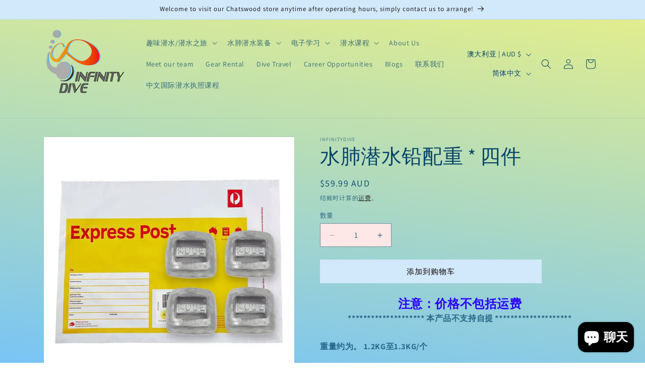

--- FILE ---
content_type: text/javascript; charset=utf-8
request_url: https://infinitydive.com/web-pixels@fcfee988w5aeb613cpc8e4bc33m6693e112/web-pixel-85852353@18031546ee651571ed29edbe71a3550b/sandbox/worker.modern.js
body_size: -754
content:
importScripts('https://infinitydive.com/cdn/wpm/sfcfee988w5aeb613cpc8e4bc33m6693e112m.js');
globalThis.shopify = self.webPixelsManager.createShopifyExtend('85852353', 'APP');
importScripts('/web-pixels/strict/app/web-pixel-85852353@18031546ee651571ed29edbe71a3550b.js');


--- FILE ---
content_type: text/javascript; charset=utf-8
request_url: https://infinitydive.com/web-pixels@fcfee988w5aeb613cpc8e4bc33m6693e112/web-pixel-54526145@ad23bf5b7a0fc7a7ca5fb0f47daace35/sandbox/worker.modern.js
body_size: -784
content:
importScripts('https://infinitydive.com/cdn/wpm/sfcfee988w5aeb613cpc8e4bc33m6693e112m.js');
globalThis.shopify = self.webPixelsManager.createShopifyExtend('54526145', 'APP');
importScripts('/web-pixels/strict/app/web-pixel-54526145@ad23bf5b7a0fc7a7ca5fb0f47daace35.js');


--- FILE ---
content_type: text/javascript; charset=utf-8
request_url: https://infinitydive.com/web-pixels@fcfee988w5aeb613cpc8e4bc33m6693e112/web-pixel-982778049@34ad157958823915625854214640f0bf/sandbox/worker.modern.js
body_size: -709
content:
importScripts('https://infinitydive.com/cdn/wpm/sfcfee988w5aeb613cpc8e4bc33m6693e112m.js');
globalThis.shopify = self.webPixelsManager.createShopifyExtend('982778049', 'APP');
importScripts('/web-pixels/strict/app/web-pixel-982778049@34ad157958823915625854214640f0bf.js');


--- FILE ---
content_type: text/javascript; charset=utf-8
request_url: https://infinitydive.com/zh/cart/update.js
body_size: 418
content:
{"token":"hWN7hdzh1Ynu5Dhlu9YwBafx?key=5324e35ff396f06a0607c0d9bea13ec2","note":null,"attributes":{"n9_bundle_discounts":"[]"},"original_total_price":0,"total_price":0,"total_discount":0,"total_weight":0.0,"item_count":0,"items":[],"requires_shipping":false,"currency":"AUD","items_subtotal_price":0,"cart_level_discount_applications":[],"discount_codes":[],"items_changelog":{"added":[]}}